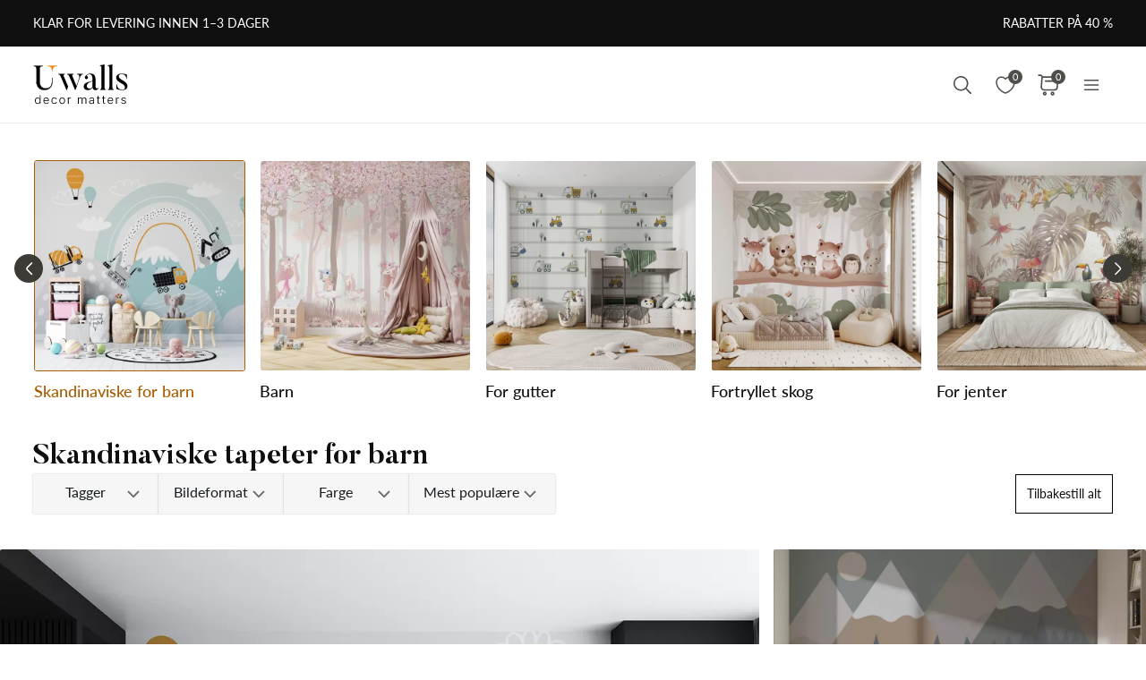

--- FILE ---
content_type: text/html; charset=UTF-8
request_url: https://uwalls.no/ajax/getcartitemscount
body_size: -324
content:
{"cart_items_count":0,"analytics_data":{"country":"US","state":"","state_code":"","device_type":"desktop","timestamp":1769323483}}